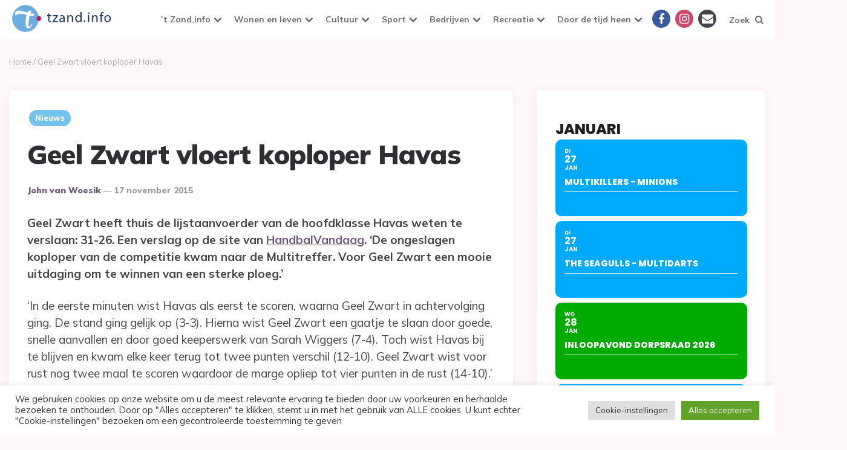

--- FILE ---
content_type: text/html; charset=utf-8
request_url: https://www.google.com/recaptcha/api2/anchor?ar=1&k=6Le5gOAcAAAAAE_SrVOmfvYODZiR0Vj3hZGIJDYd&co=aHR0cHM6Ly93d3cudHphbmQuaW5mbzo0NDM.&hl=en&v=PoyoqOPhxBO7pBk68S4YbpHZ&size=invisible&anchor-ms=20000&execute-ms=30000&cb=8hrd8t47iub3
body_size: 48863
content:
<!DOCTYPE HTML><html dir="ltr" lang="en"><head><meta http-equiv="Content-Type" content="text/html; charset=UTF-8">
<meta http-equiv="X-UA-Compatible" content="IE=edge">
<title>reCAPTCHA</title>
<style type="text/css">
/* cyrillic-ext */
@font-face {
  font-family: 'Roboto';
  font-style: normal;
  font-weight: 400;
  font-stretch: 100%;
  src: url(//fonts.gstatic.com/s/roboto/v48/KFO7CnqEu92Fr1ME7kSn66aGLdTylUAMa3GUBHMdazTgWw.woff2) format('woff2');
  unicode-range: U+0460-052F, U+1C80-1C8A, U+20B4, U+2DE0-2DFF, U+A640-A69F, U+FE2E-FE2F;
}
/* cyrillic */
@font-face {
  font-family: 'Roboto';
  font-style: normal;
  font-weight: 400;
  font-stretch: 100%;
  src: url(//fonts.gstatic.com/s/roboto/v48/KFO7CnqEu92Fr1ME7kSn66aGLdTylUAMa3iUBHMdazTgWw.woff2) format('woff2');
  unicode-range: U+0301, U+0400-045F, U+0490-0491, U+04B0-04B1, U+2116;
}
/* greek-ext */
@font-face {
  font-family: 'Roboto';
  font-style: normal;
  font-weight: 400;
  font-stretch: 100%;
  src: url(//fonts.gstatic.com/s/roboto/v48/KFO7CnqEu92Fr1ME7kSn66aGLdTylUAMa3CUBHMdazTgWw.woff2) format('woff2');
  unicode-range: U+1F00-1FFF;
}
/* greek */
@font-face {
  font-family: 'Roboto';
  font-style: normal;
  font-weight: 400;
  font-stretch: 100%;
  src: url(//fonts.gstatic.com/s/roboto/v48/KFO7CnqEu92Fr1ME7kSn66aGLdTylUAMa3-UBHMdazTgWw.woff2) format('woff2');
  unicode-range: U+0370-0377, U+037A-037F, U+0384-038A, U+038C, U+038E-03A1, U+03A3-03FF;
}
/* math */
@font-face {
  font-family: 'Roboto';
  font-style: normal;
  font-weight: 400;
  font-stretch: 100%;
  src: url(//fonts.gstatic.com/s/roboto/v48/KFO7CnqEu92Fr1ME7kSn66aGLdTylUAMawCUBHMdazTgWw.woff2) format('woff2');
  unicode-range: U+0302-0303, U+0305, U+0307-0308, U+0310, U+0312, U+0315, U+031A, U+0326-0327, U+032C, U+032F-0330, U+0332-0333, U+0338, U+033A, U+0346, U+034D, U+0391-03A1, U+03A3-03A9, U+03B1-03C9, U+03D1, U+03D5-03D6, U+03F0-03F1, U+03F4-03F5, U+2016-2017, U+2034-2038, U+203C, U+2040, U+2043, U+2047, U+2050, U+2057, U+205F, U+2070-2071, U+2074-208E, U+2090-209C, U+20D0-20DC, U+20E1, U+20E5-20EF, U+2100-2112, U+2114-2115, U+2117-2121, U+2123-214F, U+2190, U+2192, U+2194-21AE, U+21B0-21E5, U+21F1-21F2, U+21F4-2211, U+2213-2214, U+2216-22FF, U+2308-230B, U+2310, U+2319, U+231C-2321, U+2336-237A, U+237C, U+2395, U+239B-23B7, U+23D0, U+23DC-23E1, U+2474-2475, U+25AF, U+25B3, U+25B7, U+25BD, U+25C1, U+25CA, U+25CC, U+25FB, U+266D-266F, U+27C0-27FF, U+2900-2AFF, U+2B0E-2B11, U+2B30-2B4C, U+2BFE, U+3030, U+FF5B, U+FF5D, U+1D400-1D7FF, U+1EE00-1EEFF;
}
/* symbols */
@font-face {
  font-family: 'Roboto';
  font-style: normal;
  font-weight: 400;
  font-stretch: 100%;
  src: url(//fonts.gstatic.com/s/roboto/v48/KFO7CnqEu92Fr1ME7kSn66aGLdTylUAMaxKUBHMdazTgWw.woff2) format('woff2');
  unicode-range: U+0001-000C, U+000E-001F, U+007F-009F, U+20DD-20E0, U+20E2-20E4, U+2150-218F, U+2190, U+2192, U+2194-2199, U+21AF, U+21E6-21F0, U+21F3, U+2218-2219, U+2299, U+22C4-22C6, U+2300-243F, U+2440-244A, U+2460-24FF, U+25A0-27BF, U+2800-28FF, U+2921-2922, U+2981, U+29BF, U+29EB, U+2B00-2BFF, U+4DC0-4DFF, U+FFF9-FFFB, U+10140-1018E, U+10190-1019C, U+101A0, U+101D0-101FD, U+102E0-102FB, U+10E60-10E7E, U+1D2C0-1D2D3, U+1D2E0-1D37F, U+1F000-1F0FF, U+1F100-1F1AD, U+1F1E6-1F1FF, U+1F30D-1F30F, U+1F315, U+1F31C, U+1F31E, U+1F320-1F32C, U+1F336, U+1F378, U+1F37D, U+1F382, U+1F393-1F39F, U+1F3A7-1F3A8, U+1F3AC-1F3AF, U+1F3C2, U+1F3C4-1F3C6, U+1F3CA-1F3CE, U+1F3D4-1F3E0, U+1F3ED, U+1F3F1-1F3F3, U+1F3F5-1F3F7, U+1F408, U+1F415, U+1F41F, U+1F426, U+1F43F, U+1F441-1F442, U+1F444, U+1F446-1F449, U+1F44C-1F44E, U+1F453, U+1F46A, U+1F47D, U+1F4A3, U+1F4B0, U+1F4B3, U+1F4B9, U+1F4BB, U+1F4BF, U+1F4C8-1F4CB, U+1F4D6, U+1F4DA, U+1F4DF, U+1F4E3-1F4E6, U+1F4EA-1F4ED, U+1F4F7, U+1F4F9-1F4FB, U+1F4FD-1F4FE, U+1F503, U+1F507-1F50B, U+1F50D, U+1F512-1F513, U+1F53E-1F54A, U+1F54F-1F5FA, U+1F610, U+1F650-1F67F, U+1F687, U+1F68D, U+1F691, U+1F694, U+1F698, U+1F6AD, U+1F6B2, U+1F6B9-1F6BA, U+1F6BC, U+1F6C6-1F6CF, U+1F6D3-1F6D7, U+1F6E0-1F6EA, U+1F6F0-1F6F3, U+1F6F7-1F6FC, U+1F700-1F7FF, U+1F800-1F80B, U+1F810-1F847, U+1F850-1F859, U+1F860-1F887, U+1F890-1F8AD, U+1F8B0-1F8BB, U+1F8C0-1F8C1, U+1F900-1F90B, U+1F93B, U+1F946, U+1F984, U+1F996, U+1F9E9, U+1FA00-1FA6F, U+1FA70-1FA7C, U+1FA80-1FA89, U+1FA8F-1FAC6, U+1FACE-1FADC, U+1FADF-1FAE9, U+1FAF0-1FAF8, U+1FB00-1FBFF;
}
/* vietnamese */
@font-face {
  font-family: 'Roboto';
  font-style: normal;
  font-weight: 400;
  font-stretch: 100%;
  src: url(//fonts.gstatic.com/s/roboto/v48/KFO7CnqEu92Fr1ME7kSn66aGLdTylUAMa3OUBHMdazTgWw.woff2) format('woff2');
  unicode-range: U+0102-0103, U+0110-0111, U+0128-0129, U+0168-0169, U+01A0-01A1, U+01AF-01B0, U+0300-0301, U+0303-0304, U+0308-0309, U+0323, U+0329, U+1EA0-1EF9, U+20AB;
}
/* latin-ext */
@font-face {
  font-family: 'Roboto';
  font-style: normal;
  font-weight: 400;
  font-stretch: 100%;
  src: url(//fonts.gstatic.com/s/roboto/v48/KFO7CnqEu92Fr1ME7kSn66aGLdTylUAMa3KUBHMdazTgWw.woff2) format('woff2');
  unicode-range: U+0100-02BA, U+02BD-02C5, U+02C7-02CC, U+02CE-02D7, U+02DD-02FF, U+0304, U+0308, U+0329, U+1D00-1DBF, U+1E00-1E9F, U+1EF2-1EFF, U+2020, U+20A0-20AB, U+20AD-20C0, U+2113, U+2C60-2C7F, U+A720-A7FF;
}
/* latin */
@font-face {
  font-family: 'Roboto';
  font-style: normal;
  font-weight: 400;
  font-stretch: 100%;
  src: url(//fonts.gstatic.com/s/roboto/v48/KFO7CnqEu92Fr1ME7kSn66aGLdTylUAMa3yUBHMdazQ.woff2) format('woff2');
  unicode-range: U+0000-00FF, U+0131, U+0152-0153, U+02BB-02BC, U+02C6, U+02DA, U+02DC, U+0304, U+0308, U+0329, U+2000-206F, U+20AC, U+2122, U+2191, U+2193, U+2212, U+2215, U+FEFF, U+FFFD;
}
/* cyrillic-ext */
@font-face {
  font-family: 'Roboto';
  font-style: normal;
  font-weight: 500;
  font-stretch: 100%;
  src: url(//fonts.gstatic.com/s/roboto/v48/KFO7CnqEu92Fr1ME7kSn66aGLdTylUAMa3GUBHMdazTgWw.woff2) format('woff2');
  unicode-range: U+0460-052F, U+1C80-1C8A, U+20B4, U+2DE0-2DFF, U+A640-A69F, U+FE2E-FE2F;
}
/* cyrillic */
@font-face {
  font-family: 'Roboto';
  font-style: normal;
  font-weight: 500;
  font-stretch: 100%;
  src: url(//fonts.gstatic.com/s/roboto/v48/KFO7CnqEu92Fr1ME7kSn66aGLdTylUAMa3iUBHMdazTgWw.woff2) format('woff2');
  unicode-range: U+0301, U+0400-045F, U+0490-0491, U+04B0-04B1, U+2116;
}
/* greek-ext */
@font-face {
  font-family: 'Roboto';
  font-style: normal;
  font-weight: 500;
  font-stretch: 100%;
  src: url(//fonts.gstatic.com/s/roboto/v48/KFO7CnqEu92Fr1ME7kSn66aGLdTylUAMa3CUBHMdazTgWw.woff2) format('woff2');
  unicode-range: U+1F00-1FFF;
}
/* greek */
@font-face {
  font-family: 'Roboto';
  font-style: normal;
  font-weight: 500;
  font-stretch: 100%;
  src: url(//fonts.gstatic.com/s/roboto/v48/KFO7CnqEu92Fr1ME7kSn66aGLdTylUAMa3-UBHMdazTgWw.woff2) format('woff2');
  unicode-range: U+0370-0377, U+037A-037F, U+0384-038A, U+038C, U+038E-03A1, U+03A3-03FF;
}
/* math */
@font-face {
  font-family: 'Roboto';
  font-style: normal;
  font-weight: 500;
  font-stretch: 100%;
  src: url(//fonts.gstatic.com/s/roboto/v48/KFO7CnqEu92Fr1ME7kSn66aGLdTylUAMawCUBHMdazTgWw.woff2) format('woff2');
  unicode-range: U+0302-0303, U+0305, U+0307-0308, U+0310, U+0312, U+0315, U+031A, U+0326-0327, U+032C, U+032F-0330, U+0332-0333, U+0338, U+033A, U+0346, U+034D, U+0391-03A1, U+03A3-03A9, U+03B1-03C9, U+03D1, U+03D5-03D6, U+03F0-03F1, U+03F4-03F5, U+2016-2017, U+2034-2038, U+203C, U+2040, U+2043, U+2047, U+2050, U+2057, U+205F, U+2070-2071, U+2074-208E, U+2090-209C, U+20D0-20DC, U+20E1, U+20E5-20EF, U+2100-2112, U+2114-2115, U+2117-2121, U+2123-214F, U+2190, U+2192, U+2194-21AE, U+21B0-21E5, U+21F1-21F2, U+21F4-2211, U+2213-2214, U+2216-22FF, U+2308-230B, U+2310, U+2319, U+231C-2321, U+2336-237A, U+237C, U+2395, U+239B-23B7, U+23D0, U+23DC-23E1, U+2474-2475, U+25AF, U+25B3, U+25B7, U+25BD, U+25C1, U+25CA, U+25CC, U+25FB, U+266D-266F, U+27C0-27FF, U+2900-2AFF, U+2B0E-2B11, U+2B30-2B4C, U+2BFE, U+3030, U+FF5B, U+FF5D, U+1D400-1D7FF, U+1EE00-1EEFF;
}
/* symbols */
@font-face {
  font-family: 'Roboto';
  font-style: normal;
  font-weight: 500;
  font-stretch: 100%;
  src: url(//fonts.gstatic.com/s/roboto/v48/KFO7CnqEu92Fr1ME7kSn66aGLdTylUAMaxKUBHMdazTgWw.woff2) format('woff2');
  unicode-range: U+0001-000C, U+000E-001F, U+007F-009F, U+20DD-20E0, U+20E2-20E4, U+2150-218F, U+2190, U+2192, U+2194-2199, U+21AF, U+21E6-21F0, U+21F3, U+2218-2219, U+2299, U+22C4-22C6, U+2300-243F, U+2440-244A, U+2460-24FF, U+25A0-27BF, U+2800-28FF, U+2921-2922, U+2981, U+29BF, U+29EB, U+2B00-2BFF, U+4DC0-4DFF, U+FFF9-FFFB, U+10140-1018E, U+10190-1019C, U+101A0, U+101D0-101FD, U+102E0-102FB, U+10E60-10E7E, U+1D2C0-1D2D3, U+1D2E0-1D37F, U+1F000-1F0FF, U+1F100-1F1AD, U+1F1E6-1F1FF, U+1F30D-1F30F, U+1F315, U+1F31C, U+1F31E, U+1F320-1F32C, U+1F336, U+1F378, U+1F37D, U+1F382, U+1F393-1F39F, U+1F3A7-1F3A8, U+1F3AC-1F3AF, U+1F3C2, U+1F3C4-1F3C6, U+1F3CA-1F3CE, U+1F3D4-1F3E0, U+1F3ED, U+1F3F1-1F3F3, U+1F3F5-1F3F7, U+1F408, U+1F415, U+1F41F, U+1F426, U+1F43F, U+1F441-1F442, U+1F444, U+1F446-1F449, U+1F44C-1F44E, U+1F453, U+1F46A, U+1F47D, U+1F4A3, U+1F4B0, U+1F4B3, U+1F4B9, U+1F4BB, U+1F4BF, U+1F4C8-1F4CB, U+1F4D6, U+1F4DA, U+1F4DF, U+1F4E3-1F4E6, U+1F4EA-1F4ED, U+1F4F7, U+1F4F9-1F4FB, U+1F4FD-1F4FE, U+1F503, U+1F507-1F50B, U+1F50D, U+1F512-1F513, U+1F53E-1F54A, U+1F54F-1F5FA, U+1F610, U+1F650-1F67F, U+1F687, U+1F68D, U+1F691, U+1F694, U+1F698, U+1F6AD, U+1F6B2, U+1F6B9-1F6BA, U+1F6BC, U+1F6C6-1F6CF, U+1F6D3-1F6D7, U+1F6E0-1F6EA, U+1F6F0-1F6F3, U+1F6F7-1F6FC, U+1F700-1F7FF, U+1F800-1F80B, U+1F810-1F847, U+1F850-1F859, U+1F860-1F887, U+1F890-1F8AD, U+1F8B0-1F8BB, U+1F8C0-1F8C1, U+1F900-1F90B, U+1F93B, U+1F946, U+1F984, U+1F996, U+1F9E9, U+1FA00-1FA6F, U+1FA70-1FA7C, U+1FA80-1FA89, U+1FA8F-1FAC6, U+1FACE-1FADC, U+1FADF-1FAE9, U+1FAF0-1FAF8, U+1FB00-1FBFF;
}
/* vietnamese */
@font-face {
  font-family: 'Roboto';
  font-style: normal;
  font-weight: 500;
  font-stretch: 100%;
  src: url(//fonts.gstatic.com/s/roboto/v48/KFO7CnqEu92Fr1ME7kSn66aGLdTylUAMa3OUBHMdazTgWw.woff2) format('woff2');
  unicode-range: U+0102-0103, U+0110-0111, U+0128-0129, U+0168-0169, U+01A0-01A1, U+01AF-01B0, U+0300-0301, U+0303-0304, U+0308-0309, U+0323, U+0329, U+1EA0-1EF9, U+20AB;
}
/* latin-ext */
@font-face {
  font-family: 'Roboto';
  font-style: normal;
  font-weight: 500;
  font-stretch: 100%;
  src: url(//fonts.gstatic.com/s/roboto/v48/KFO7CnqEu92Fr1ME7kSn66aGLdTylUAMa3KUBHMdazTgWw.woff2) format('woff2');
  unicode-range: U+0100-02BA, U+02BD-02C5, U+02C7-02CC, U+02CE-02D7, U+02DD-02FF, U+0304, U+0308, U+0329, U+1D00-1DBF, U+1E00-1E9F, U+1EF2-1EFF, U+2020, U+20A0-20AB, U+20AD-20C0, U+2113, U+2C60-2C7F, U+A720-A7FF;
}
/* latin */
@font-face {
  font-family: 'Roboto';
  font-style: normal;
  font-weight: 500;
  font-stretch: 100%;
  src: url(//fonts.gstatic.com/s/roboto/v48/KFO7CnqEu92Fr1ME7kSn66aGLdTylUAMa3yUBHMdazQ.woff2) format('woff2');
  unicode-range: U+0000-00FF, U+0131, U+0152-0153, U+02BB-02BC, U+02C6, U+02DA, U+02DC, U+0304, U+0308, U+0329, U+2000-206F, U+20AC, U+2122, U+2191, U+2193, U+2212, U+2215, U+FEFF, U+FFFD;
}
/* cyrillic-ext */
@font-face {
  font-family: 'Roboto';
  font-style: normal;
  font-weight: 900;
  font-stretch: 100%;
  src: url(//fonts.gstatic.com/s/roboto/v48/KFO7CnqEu92Fr1ME7kSn66aGLdTylUAMa3GUBHMdazTgWw.woff2) format('woff2');
  unicode-range: U+0460-052F, U+1C80-1C8A, U+20B4, U+2DE0-2DFF, U+A640-A69F, U+FE2E-FE2F;
}
/* cyrillic */
@font-face {
  font-family: 'Roboto';
  font-style: normal;
  font-weight: 900;
  font-stretch: 100%;
  src: url(//fonts.gstatic.com/s/roboto/v48/KFO7CnqEu92Fr1ME7kSn66aGLdTylUAMa3iUBHMdazTgWw.woff2) format('woff2');
  unicode-range: U+0301, U+0400-045F, U+0490-0491, U+04B0-04B1, U+2116;
}
/* greek-ext */
@font-face {
  font-family: 'Roboto';
  font-style: normal;
  font-weight: 900;
  font-stretch: 100%;
  src: url(//fonts.gstatic.com/s/roboto/v48/KFO7CnqEu92Fr1ME7kSn66aGLdTylUAMa3CUBHMdazTgWw.woff2) format('woff2');
  unicode-range: U+1F00-1FFF;
}
/* greek */
@font-face {
  font-family: 'Roboto';
  font-style: normal;
  font-weight: 900;
  font-stretch: 100%;
  src: url(//fonts.gstatic.com/s/roboto/v48/KFO7CnqEu92Fr1ME7kSn66aGLdTylUAMa3-UBHMdazTgWw.woff2) format('woff2');
  unicode-range: U+0370-0377, U+037A-037F, U+0384-038A, U+038C, U+038E-03A1, U+03A3-03FF;
}
/* math */
@font-face {
  font-family: 'Roboto';
  font-style: normal;
  font-weight: 900;
  font-stretch: 100%;
  src: url(//fonts.gstatic.com/s/roboto/v48/KFO7CnqEu92Fr1ME7kSn66aGLdTylUAMawCUBHMdazTgWw.woff2) format('woff2');
  unicode-range: U+0302-0303, U+0305, U+0307-0308, U+0310, U+0312, U+0315, U+031A, U+0326-0327, U+032C, U+032F-0330, U+0332-0333, U+0338, U+033A, U+0346, U+034D, U+0391-03A1, U+03A3-03A9, U+03B1-03C9, U+03D1, U+03D5-03D6, U+03F0-03F1, U+03F4-03F5, U+2016-2017, U+2034-2038, U+203C, U+2040, U+2043, U+2047, U+2050, U+2057, U+205F, U+2070-2071, U+2074-208E, U+2090-209C, U+20D0-20DC, U+20E1, U+20E5-20EF, U+2100-2112, U+2114-2115, U+2117-2121, U+2123-214F, U+2190, U+2192, U+2194-21AE, U+21B0-21E5, U+21F1-21F2, U+21F4-2211, U+2213-2214, U+2216-22FF, U+2308-230B, U+2310, U+2319, U+231C-2321, U+2336-237A, U+237C, U+2395, U+239B-23B7, U+23D0, U+23DC-23E1, U+2474-2475, U+25AF, U+25B3, U+25B7, U+25BD, U+25C1, U+25CA, U+25CC, U+25FB, U+266D-266F, U+27C0-27FF, U+2900-2AFF, U+2B0E-2B11, U+2B30-2B4C, U+2BFE, U+3030, U+FF5B, U+FF5D, U+1D400-1D7FF, U+1EE00-1EEFF;
}
/* symbols */
@font-face {
  font-family: 'Roboto';
  font-style: normal;
  font-weight: 900;
  font-stretch: 100%;
  src: url(//fonts.gstatic.com/s/roboto/v48/KFO7CnqEu92Fr1ME7kSn66aGLdTylUAMaxKUBHMdazTgWw.woff2) format('woff2');
  unicode-range: U+0001-000C, U+000E-001F, U+007F-009F, U+20DD-20E0, U+20E2-20E4, U+2150-218F, U+2190, U+2192, U+2194-2199, U+21AF, U+21E6-21F0, U+21F3, U+2218-2219, U+2299, U+22C4-22C6, U+2300-243F, U+2440-244A, U+2460-24FF, U+25A0-27BF, U+2800-28FF, U+2921-2922, U+2981, U+29BF, U+29EB, U+2B00-2BFF, U+4DC0-4DFF, U+FFF9-FFFB, U+10140-1018E, U+10190-1019C, U+101A0, U+101D0-101FD, U+102E0-102FB, U+10E60-10E7E, U+1D2C0-1D2D3, U+1D2E0-1D37F, U+1F000-1F0FF, U+1F100-1F1AD, U+1F1E6-1F1FF, U+1F30D-1F30F, U+1F315, U+1F31C, U+1F31E, U+1F320-1F32C, U+1F336, U+1F378, U+1F37D, U+1F382, U+1F393-1F39F, U+1F3A7-1F3A8, U+1F3AC-1F3AF, U+1F3C2, U+1F3C4-1F3C6, U+1F3CA-1F3CE, U+1F3D4-1F3E0, U+1F3ED, U+1F3F1-1F3F3, U+1F3F5-1F3F7, U+1F408, U+1F415, U+1F41F, U+1F426, U+1F43F, U+1F441-1F442, U+1F444, U+1F446-1F449, U+1F44C-1F44E, U+1F453, U+1F46A, U+1F47D, U+1F4A3, U+1F4B0, U+1F4B3, U+1F4B9, U+1F4BB, U+1F4BF, U+1F4C8-1F4CB, U+1F4D6, U+1F4DA, U+1F4DF, U+1F4E3-1F4E6, U+1F4EA-1F4ED, U+1F4F7, U+1F4F9-1F4FB, U+1F4FD-1F4FE, U+1F503, U+1F507-1F50B, U+1F50D, U+1F512-1F513, U+1F53E-1F54A, U+1F54F-1F5FA, U+1F610, U+1F650-1F67F, U+1F687, U+1F68D, U+1F691, U+1F694, U+1F698, U+1F6AD, U+1F6B2, U+1F6B9-1F6BA, U+1F6BC, U+1F6C6-1F6CF, U+1F6D3-1F6D7, U+1F6E0-1F6EA, U+1F6F0-1F6F3, U+1F6F7-1F6FC, U+1F700-1F7FF, U+1F800-1F80B, U+1F810-1F847, U+1F850-1F859, U+1F860-1F887, U+1F890-1F8AD, U+1F8B0-1F8BB, U+1F8C0-1F8C1, U+1F900-1F90B, U+1F93B, U+1F946, U+1F984, U+1F996, U+1F9E9, U+1FA00-1FA6F, U+1FA70-1FA7C, U+1FA80-1FA89, U+1FA8F-1FAC6, U+1FACE-1FADC, U+1FADF-1FAE9, U+1FAF0-1FAF8, U+1FB00-1FBFF;
}
/* vietnamese */
@font-face {
  font-family: 'Roboto';
  font-style: normal;
  font-weight: 900;
  font-stretch: 100%;
  src: url(//fonts.gstatic.com/s/roboto/v48/KFO7CnqEu92Fr1ME7kSn66aGLdTylUAMa3OUBHMdazTgWw.woff2) format('woff2');
  unicode-range: U+0102-0103, U+0110-0111, U+0128-0129, U+0168-0169, U+01A0-01A1, U+01AF-01B0, U+0300-0301, U+0303-0304, U+0308-0309, U+0323, U+0329, U+1EA0-1EF9, U+20AB;
}
/* latin-ext */
@font-face {
  font-family: 'Roboto';
  font-style: normal;
  font-weight: 900;
  font-stretch: 100%;
  src: url(//fonts.gstatic.com/s/roboto/v48/KFO7CnqEu92Fr1ME7kSn66aGLdTylUAMa3KUBHMdazTgWw.woff2) format('woff2');
  unicode-range: U+0100-02BA, U+02BD-02C5, U+02C7-02CC, U+02CE-02D7, U+02DD-02FF, U+0304, U+0308, U+0329, U+1D00-1DBF, U+1E00-1E9F, U+1EF2-1EFF, U+2020, U+20A0-20AB, U+20AD-20C0, U+2113, U+2C60-2C7F, U+A720-A7FF;
}
/* latin */
@font-face {
  font-family: 'Roboto';
  font-style: normal;
  font-weight: 900;
  font-stretch: 100%;
  src: url(//fonts.gstatic.com/s/roboto/v48/KFO7CnqEu92Fr1ME7kSn66aGLdTylUAMa3yUBHMdazQ.woff2) format('woff2');
  unicode-range: U+0000-00FF, U+0131, U+0152-0153, U+02BB-02BC, U+02C6, U+02DA, U+02DC, U+0304, U+0308, U+0329, U+2000-206F, U+20AC, U+2122, U+2191, U+2193, U+2212, U+2215, U+FEFF, U+FFFD;
}

</style>
<link rel="stylesheet" type="text/css" href="https://www.gstatic.com/recaptcha/releases/PoyoqOPhxBO7pBk68S4YbpHZ/styles__ltr.css">
<script nonce="SBJmdOmnq4hM8HxxI3qPiw" type="text/javascript">window['__recaptcha_api'] = 'https://www.google.com/recaptcha/api2/';</script>
<script type="text/javascript" src="https://www.gstatic.com/recaptcha/releases/PoyoqOPhxBO7pBk68S4YbpHZ/recaptcha__en.js" nonce="SBJmdOmnq4hM8HxxI3qPiw">
      
    </script></head>
<body><div id="rc-anchor-alert" class="rc-anchor-alert"></div>
<input type="hidden" id="recaptcha-token" value="[base64]">
<script type="text/javascript" nonce="SBJmdOmnq4hM8HxxI3qPiw">
      recaptcha.anchor.Main.init("[\x22ainput\x22,[\x22bgdata\x22,\x22\x22,\[base64]/[base64]/MjU1Ong/[base64]/[base64]/[base64]/[base64]/[base64]/[base64]/[base64]/[base64]/[base64]/[base64]/[base64]/[base64]/[base64]/[base64]/[base64]\\u003d\x22,\[base64]\\u003d\x22,\[base64]/[base64]/Du8O9wrwSaSjDhhwQG8OwSsOHw68TwrrClMObK8ORw63Dq2bDsSzCslbCtHTDrsKSBETDkwpnNnrChsOnwofDvcKlwq/CocONwprDkDxHeCxqwqHDrxldWWoSAUspUsOvwpbClREtwo/Dnz1hwqBHRMKvHsOrwqXCs8OTRgnDrsK9EVIWwofDicOHZDMFw492c8Oqwp3DjMOpwqc7w7Jrw5/Cl8KqIMO0K1IYLcOkwoAzwrDCucKVZsOXwrfDlFbDtsK7acKYUcK0w71hw4XDhQhQw5LDnsOzw63DklHCpcOddsK6P1VUMxEvZxNrw7Foc8K3CsO2w4DCg8OBw7PDqxTDlMKuAknCsELCtsO6wp50GzQawr10w71Sw43CscOtw6rDu8KZdsOiE3U8w4gQwrZkwp4Nw7/Dv8OLbRzCj8KnfmnCrDbDswrDrsOlwqLCsMO/QcKyR8Opw5UpP8OzC8KAw4MiVGbDo13DpcOjw53DvHICN8KSw7wGQ105XzMWw6HCq1jChEgwPlHDk0LCj8KOw7HDhcOGw7jCoXhlwrbDmkHDocOZw7TDvnVnw59YIsOew6LCl0kmwp/DtMKKw5BjwofDrnrDpk3DuEzCmsOfwo/[base64]/DjMKZwqjCpsKFw6hTCFbDvMOVB8OWwpHDqnZtwoDDqVBSw54Pw4cuPcKNw50Vw7JJwqvCpiZ1wr7Cr8O3UlTCuTsubBokw75tBsKUR1UXw6Z6w4rDg8OPDMKsZsORaSLDrcK2NhDDucKbLlgTNcOfwonDhArDg08JZ8KxUGzCvcKLUgM7WcOfw6PDksOhDFR/wqfDoknDqcKtwq3CucOMw4wTwoPCkCMOw6p4wpdow6YTVBLDt8KYwoIjw6JPL3c6w4YEG8Oiw4nDqAxbFMOmUcK/GMKewrvDn8OmHMKQDcKFw7DCiRvCo0HCsTfCmcK7wqPDsMKrHHbDmHZ+X8OswofCpW19UAlgVT9VPsOVwplcLSgzMnhUw7cIw74mwplZSMKkw4gODcOXwpMWwpvDocOSIFs3IwLCpC9sw7jCssKOIkM9wqZeFsOuw6HCj3nDtRAEw5cVIsOPRMKQICrDrH/[base64]/[base64]/[base64]/OTtOO3fDsHDCuCQ4w7jDosKkwoV9eF7CrkdaOcK3w4rCnSPCiUDCqMK/[base64]/DnAdiZcOkbCHDkkDDmX7DpCTDiMO5w7w8WMO2fMOYSMKDBcOpwr3Cj8Ktw6pMw71Bw6BLDT/DilfDsMKxT8Okw4QEw6TDr3DDjcOmDDIVZcOaaMKXA0HDs8OKNWNcP8OBwrkNC0fDrgpSwpcFKMKpNl90w4rDkXLDlsKlwrxmDsO1wobCk2g/w4l5eMOENCHCsFrDnF8lTSTCmcOBw5XDgwJfQEs0YsOVwpg0w6hKw7nDrXouIALCjTrDucKsXQrDhMOcwrkkw7okwqQTwr9icMKaRmxwNsOMwrTCri4yw5LDqsKswplNa8KLCMOjw4YDwo3DkQvCt8KAw7bCrcO9wqlfw7HDqsK9bz4Uw7/[base64]/[base64]/HnxyV8KVFcKmwo3DqGpxw6/[base64]/CkgzDm8KeM8K5w6LDrRTDu8K2fTjDlzFbw44yZ8KjwrTDn8ODUMOXwqHCpsKhIEXCmCPCshbCvmnDiCYywpooccOlWsKGw447c8KVwpHCpsOxwq1NJ2rDlMOhAWR/[base64]/[base64]/[base64]/CjcKYwrZxw4Z8w5ERwp5owqsWw71XJsO8K3wnw6/[base64]/CpcKIJWXDgMOew7xtwrLDhMOfb0jDtUx/wpPDtQ4aHGQGaMKHW8KYa0Fpw4/DjHBhw5rCjjRYDMKfSy3DkcO4wqYGwptzwrEmw6rClsKrwojDiWLCnEZAw4tWT8KYb2LDhMK+AcOoAlXDmQMQw63DjFvChMO7wrjChVNdOjXCv8Ktwp8zccKKwpIfwobDqifDuRoXw6E+w7onw7PDqSlyw4sIHsKmRipmeiTDvsOlSA/CgsOVwrlLwq1Pw7bCjcOUwqYpf8O3w4YZXjvDpcOvw64NwpwLScOiwqlMFcK/wpfCqHPDrE/DtsOawpV5JCtxwr8lb8KiN1c7wrMoLcKswo7CmUJrBcKAWcOrc8KkE8OHCS/DjFzDiMKte8KDNUF1woEgCwvDmMKHwpYbecKDNcKJw6jDmwHCjRvDtD8fDsKCZcOTwoXDgiTDhD1BZHvDiCYdwrxVw4lYwrXDs37DhsKecgTDr8OAwpxZH8KzwrDDi2vCosKIwoIIw41+ZMKhKcOsBsKzeMKxM8OxaxXDrkjCmMOgw6rDpj/CiDI+w5wrGF3Do8K3w7PDv8OmdHrDgB3DocK3w6fDhy83WMK2wrANw5DDmQLCtsKIwqNLwow/an/[base64]/CvUHCoMKlBcOPXHogBRJpFMOAwpBZw7J+AMKUw7bDnDElXCFTwqPCrBMVJzrCvSAIwpDCgwMmMMK7Z8KowqLDhVVAwqA8w5DCucKPwqPCpyU9wp5Mw4lPwpDDvBZ2w5EaQw5Jwqk+OMKXw6jDjX8lw6J4CMOAwpTCmMOBwqbCl0lURl0jNh/DnMOgdRjCqQZKLsKhI8OEwqBvw5XDmMOkWU45W8OdZMOaasKywpQKwrHCp8OtLsKOcsOcw7lyA2dIw4V7w6U1J2QSQU/DtcO9Mk/CicOkwrHCjz7DgMKJwrPCrBkZXTY5w6vDkMKyTlk8wqJ2InN/HhjDviQawqHClMKsAEwxam0vw5zDvizCqAbDkMKYw73CoF1vw4Npw4wAEsOjw4zDh1xnwqUYJ2l+woEABMOBHzrDryomw4k0w5zCj3hPagpewopeFcOoDidFccOPBsKREjIVw7jDp8K5w4oqMjXDlCHCs1XCtl1PEAzCiC/CgMK4EcO5wq47bwsSw4khGSnClyp+cT0sGx5wWzgZwqJEwoxXwokPH8KHV8O3T13Dtz5yDXfCqsOqw4/CjsKMwpVLK8OsMRzDrFvDoF8Owp8NQcKvYxdBwqsfwqfDscKhwqRuahI3woYrHk7Dn8KxBCkhfAprEQw+axYvw6JRw5fCqVURw4ovwpw4woMZwqVMw4cJw7wRw43CsxnDhThJw7XDtHVLDDw3X31iwoBiNBcwW3PCocOYw6DDk1XDjWzDlyjCgncvK1J/ZMOqwqjDrTxgY8OTw7lrwrPDoMOdwqgewr9YR8OZRMK1ehjCocKDw599KMKWw71rwpHCgTTDhMOnOFLCkVwsfyDCvcOjRMKfwpgXw77DrcOFw5TCv8KMOMODwrh0w7/CuBHCicOlwo/DisK4wq50woR/PX0ew7MwdcOwPMOMw7hvw5DCkMKJw4AVPCXCmcO5w4jCrSPDiMKmGMOMw6rDjMOvw6/Dt8Knw6zDmBkYJnQ/[base64]/[base64]/[base64]/[base64]/CmG/[base64]/w6bDojDCuB3DrSPDuR9rW2IMwrI6worCmh0VHsOqLcO7w7pCZDkuwpsVal7Dii7DncO5w73Dk8OXwogowpJow7oPacKDwoZ4wqrDvsKhw4UZw7nCkcKDRMOlX8O5HcOMEhogw7Y3w55jM8Ozwq4MfCnDqcKVMMKOZyLCmMOiwr/[base64]/[base64]/DiUvDhsKlw5/CjD1tasKZA8KJfBLDocOuDSDCo8OrCW7Ck8K5W33DlMKkHAfCii/DvR7CuzfDrWrDsBEUwrTCvsOHc8Kiwr4fwq1+w5zCgMK1CHd9cCt/wrfCl8KZw70dwojCvELCnR83IUPChcKbAUTDucKKWEnDtMKBHWTDnivDv8OLCjjCjFnDpMKnwo8hWcO+PXtUw5F2wpPCosKRw4JZDgdyw5XDuMKGLcOnwr/[base64]/DhVkCwoYEw6UPw6LDrDEEw5nDtsOPw7EiwrDDh8KtwqxISsOCwq7DgBMhZcKEHsOtKykxw5IBZmDDo8OlQMK7wqY9U8KhY3/Dt2LCo8KWwrXCv8KPw6QpecKwDMKVworDiMOBw6paw6DCu0vCkcKcw7lxEitRYDUIwofCo8OZasODacOyEBrCuAjCrcKlw50NwqsmDsOPdhB9w4nCjsK2TlReaD/[base64]/wrLDucOwwpTDmRdJwqNBwqUVBXwkw4jDtMORRMONecKVccKyWmAYw45Ww53DnB3DsQzCt3cQesKZwqxVEsOaw65awrrDnmnDhHgbwoLDucKTw4jCkMO+CsOLwqrDrsKywrRuQ8KzaSpkwonDisOTwr3CtSgsHhp8OcK/JT3ClsKvGXzDisKawrTCocKew4LCjsKGbMK0w6TCo8OXY8KbA8OTwoEfVE/Dv2NUYsKLw4TDl8O0e8OIRsOcw4UbFmXCjR7DkhVsORZXVgVzI3suwqkFw5MIwqTClsKfCcKYw4rDmXZ2EV0cRcKbUS7Dv8Opw4jDvcKla1vChsOtCF7DhcKeDFbDlyZmwqbCpWoFwqvDtC4cJxfDh8OKS3QAbxJ8worDiXFAEXM/wpxKE8OawqoMU8KRwq40w7oMQsOuwrfDvXs7wpnDi2jCg8OlQ2nDucKKe8O2WsKBwqTDqsKNDkROw4bDjCxNA8KVwp4Hb3/[base64]/DgFBaw6HCugMRw5HDnsKIwoXDkB3CnsKLw5BkwrrCmE7CicOlcBgrwovDqg7Dj8KDV8KoW8OAGRzDqFFCUMK2V8OsGjLCssOcwotCB2fCtGZsXMKhw4PDr8K1OsOsHsOMMsK6w6vCjkPDmCzDpcOqWMKdwpM8wr/[base64]/E8OZRRJfw63Cq8KQwqTDi8OHw4PDg3nCisOUwrrCvRHDocK7w7TCk8Kbw6RZDCLDjcKNw7vDksOMEQp+JXTDjsOPw74CcsO2XcOww6oafcK6w7VawrTCncOmw4/[base64]/Dn8OdH8KbwoJLLsOAw6NrbkdRYR8cwqPCscORV8KEw4bCjsOPc8KawrFMMcOTU0fCv3HCrU7CpMKyw4/DmxI4w5YaC8OEbMKGLMK7Q8OeRSTCnMOyw5M6cU3DqR8/w4PCrBogw5JdRSRsw7gUwoZNw7TDhsOfasO1DG0PwqtiS8O5wqLDgsK8cHrCqj4yw6gyw6XDs8OjQHLDqcOAeFvDiMKCw6LCssO/w5zCkcKfasOmA3XDtcOOJMKTwo8ARjPDl8K0wpYkYMKwwr3Dnz4raMOgZsKUwqzCtcORPzLCqMK4PsO+w7TDnibCtTXDlcKBMC4YwqvDtsOyegFLw5lnwoEnFMOYwoJiMMKDwrfDtirCiyQ/BMKIw4/DsiZvw4vDuzohw696w68Uw4okNUDDtyPCh1jDtcOufcKzO8Ojw5vCj8K/wokcwrHDg8KAT8OZw6pXw7VCbw5IOyQUwo/[base64]/ZztiTMKWc1/DqhQXw6nDgsKWN8KAwo/DqRXCik/[base64]/CncKkU8OFw5AywroCIcOJwqbDmFjDvkHDpMOsRcORFmrDszETDcKLETUYw7jClMO+ayzDssOUw7tzWwrDicKCw7/[base64]/[base64]/CnsK4IcKdwo93w6sCXsKTwoJ/[base64]/DkTHDgcKzw47DgQzCq8OuJ3jCksKxK8KrFsK/wojCqVfCpMOIw5DDrA3Do8O6w5fDvsO9w59lw44DR8ObSy3CicK7wp/CjGHCvMKbw6LDsj0/McOiw7PDmD/CqH3DlsKDDVLDgkDCkMOZYnDClkY2VMKbwo7DjSoaWjbCh8Kpw5EXVlUSwoTDsBjDiWErAkE1w5TCogYxblxfFyjCjEFXwobDrg/ClBTDscOjwo7Cm11hwp9SdMKsw5bDg8K+w5DDv2MFwqoDw4HDg8K0J0I9wonDmMOUwovCuALCrMORfA1Uwr0gVlQUwprDoFUawr1ew5IvSsKLRWU+wpB6KcOfw6grDMKkwoLDlcOkwpEyw7zDlcOSSsK2w7/Dl8OsbMOmYsKRw6IWwrXDmxEXDXLCrCEUPTjDiMKEw5bDtMOKwoLCksOpw5rCo1E6w7TDnsKxw5fDmxNuJ8O+Vi4KcBvDmQLDrVbDssKWV8OhOioRCMOxw4hQS8KKG8OrwrBNPsKWwpzCtMKawqY8dC4jZlEzwpTDk1A9HcKDdHLDusObS3jDri3CvMOEwqsnw5/[base64]/CuMO+wr3Cl1XDnEhOMSrCgF90EsKNwprDk8ObwqPDvsOyGsOSTinDh8Kkw58Ew4x+VMO8WsO0asKVwrlJIgdJT8KYdcKzwrDDnmoVFlzDi8KeIUVrBMK0XcOtUwJxPcOZwpdZw5QVMlXDmDM1wpHDnClcVj5Bw7XDssKfwpYsIBTDosK+woc/VBd9w6cUw61fFsKVLQLDgcONwpnCvxoiTMOuwqEkw4o3KsKRZcO6wp57VEIqHcKawrjCvTXDhiJlwpBYw7LCiMKZw6t8VRTCjTRdwpEPwrfDkMO7eR0uw67CvCksW1wowoPCncKbNsOgwpXCv8O2wr/CrMO/wo4nw4AZMCViR8OewobDpS0dw6fDtsKXScKXw5nDicKowqDDosO6wp/[base64]/w6RAw5dBPWTCoxDCgMOTwp3DmMKxwqsew4zClhjCvw5pwqbCqsKLemlaw7Imw6/Cq0ADTMO6cMOGCsOFUsOIw6bDvzrDscKww4zDu0RPBMKfIsKiHUvDlVouQ8KgC8KYwrvDjCMdSDDCkMKRwrnClsOzwosce1vDjA/[base64]/ClxQQw45ow6XCjyXDqV/DsXLCql9/[base64]/ClkzCn8Ogw5bCnjbDgcKXHArDtMKCw5/CjsOsw6rCv8KCwp4SwoIPwpMTbyYOw5Q2wp1RwrHDuCHCtXJMLxtHwpvDlQNCw6vDpMOfw6PDuxtja8K4w44Xw5TCo8OwVMOiHyDCqhDCpETCtTkPw7xNwq3DiGdYR8OQKsK8SsKGwrlMNTBabkDDnsOHeE4/wqvCn1zCnjnCn8ODQcO2wq8uwoVBw5Yuw57Ci3zClQdxfSAZbEDCtQXDlh7DuwZKHsO2wptwwqPDuFHCjcOTwpXDlMKzRGTCmsKZw7kEwrPCjsOnwpsRcsOFRsOvwojCh8Ocwqx+w70ZLsKTwrPCoMKAX8KdwrUsTcKcwr8qVz7DpDzDtsKUdcO5ccOywp/[base64]/BsKHDB9KQjLDvsOxw4wZJMKKwqU0WMKawq4RWcOVEcOHQMO3BsKMwqbDqgjDn8K5Bk9xZ8Oww6J9woDCsVZyZMKKwqExDz7CmSgBPQUybSPDjsO4w4zCmGXCrsK3w6gzw6AAwo4GI8KMwrEPw6U7w5TDlWNme8O2w65Fw7EFwpDCgkouH1TCnsOecnQ/w7zCrsKLwoXCsVfDhcKSLCQhAVAKwoQawoTCoDPDj25uwpAoTH/Cj8KjNMONYcKew6PDscKPwqrDgTDCnkZKw7HDjMOPw7hqPMKLa0DCpcOGQgDDhhdUw75Ewop1JS/[base64]/DocOHD8O+wpnCvTsSw44gw6wRwobDlS3DrcOgb8O6cMKIfcKHL8OLCcOkw5/ClHTDnMK9w43CvEXClkzCui3CvgDDosOSwq9WGsKkFsKxLsK5w6BRw41nwqcsw6how6AAwqgoJF1MA8K8wogfw7jChxw2OgwDw6/Domwbw6t/w7Q4wr/CrcOmw5/CvQpZw6Q/JMO0PMOaC8KKRsK+DW3DlRFKSAgPwq/[base64]/[base64]/[base64]/w7bCmMKpw5TDtRRUwrBww5bCl8OAwoHCiRzCmcOew7gZHzIiRUPDoC8QZDnDnUTDhAppKMOBwovDkTHClEN6Y8KUw4JsU8KzMivDr8KdwqFfcsOoLB/DssO9w7zDvcKPwr/CnSLDn2MfSQgJw47DtsOkHMKobkpFKsOnw6x4w63Cs8OXw7LDj8Knwp3ClMKmLV/DkQcmw6pRw4bDucObZgfCq34Qw64zwpnDmcO8w77Dnm0bwrnDlB0VwqF0KWzDjsKow6vCgMOUDGROVmp+wq/Cu8O+fH7Cox8Xw47CrXdOwo3Cq8O+emrCthPCoFPCsSHCjcKERcKTwrYiBMK5Z8Obw4APAMKAwoFlOcOgw6IkcyLDq8OrJ8O/[base64]/EDTDi8Omw6TDkcKPwpEAT8OOfsOOwrE9G2sXVcOtw4E7wodPTmJhLGkfecOiwo49WyIrcG7Cl8K7EcK9wpvCiR/DpMK/bgLCnyjDlmxpeMOBw7Etw4fDvMKAwqhcw7MNwrQwFDskA3gSFG/CqMKkQsKnVmkWOcO+wr8VW8O0w4NAN8KROQ5jwqdvCcOtwqfCpMOzQjI9wrptw7XCqwbCqcKrwp1zPj/CncKmw6zCq3BPJcKXw7DDoU7DicKww5Aqw5dLA1fCpsOlw7PDrHrCgMKYVcOYCldWwrDCph03bDgww4lZw57CpcO/wqvDhMOiwpnDgGTCmcKrw5NLw4dQwpx0H8Kqw7LCpRPCkCfCqzBIK8K8LsKPBHQ4w4wOVcOZwoQww4d2e8Kaw6U+wrZDHsOGw4F9RMOYEMOow74+w6wnF8O4w4J/cTp0amUYw5NiPDrDhQ9Cw6PDvBjDocKERE7CgMKOwp7Cg8OIwpoWw51GNGJhMTNwfMO/wr4XGHQ2wp8rf8K2wpXCocOYek3CvMKnw7wfclzCmBRuw41Zw4IdK8Knw57CiAs4f8Kdw6E1wrbDvhfCscO4BMOkMMOYGUrDkjnCvcKQw5DCtREWW8O9w67CrsKlOFvDpcOVwpEswqDDtsOEDsOqw4TDi8Kuw7/CgMO8w5/Ck8OjVMOSwrXDgz58GmnCi8K/w5DDjsOqIwAXC8O/[base64]/DszXCn8OGwo9lwo9Ew6vCixLClgscFGwxFMOvw4/CsMOAwoV7amsLw6kYCl3Cg3pCbCBHwpQew6M4UcO0LsKUP3/DrcK4cMOQM8KzYVPClnhHCDUIwpRTwqoLE1gdOVgFw4TCt8OTa8Ovw4jDiMKJXcKqwrPDiDUMeMKuwpASwqhuSlDDlFTCpcKxwqjCqMKiwp7Dk1JYw4bDkm1Zw6E4ektZb8K1V8KpPcO1wqvCmMKwwqPCocKaG0wcwqpGTcONwpLCvmkVQ8OrfcO/c8OWwpPCgsOqw77DvEEKVMKuG8K/RSMiwrTCocOOCcKQYcO1RUAbwqrClgsuACJvwrTChTTDhcKzworDtXPCp8KIBTDCp8KuNMKywq3Dsng4Q8KFA8KAe8OuCMK9wqXClRXChcOTIHMew6ddAcOySHgdJ8OuK8O3w7HCusOlw4vCtMK/[base64]/CvzJtw6o/dcKtBcKQwrvDr3vChmXCp8K5ccOdwpbCl1nDt0zCnkXCgB5kNMOBwqrCmgdYw6IewqbDmgR8Pis/NF5cwrLDtTPCnMOpbRHCvMOZVSB5w7gFwo1two1cwovDtANTw7LCmUPCq8O4eU3CphACwpTCuzc5MUnCoyAmT8OKbwfDgHwpw7bDssKBwrAmRkLCuVwTGsKAG8OuwoTDhxLCl1DDicO9bMKSw4DCq8OTw4JnBS3DncKIYsKhw4RxKsO/w5Ucw7DCq8K/OMKdw7UMw7MdT8O6bmjCg8OLwpZBw7DCn8Kww5HDu8O+EQfDrsKMOTPClX7Cr27CpMKow7E2WsOZCzoFNVRgB0Abw6XCkxdXw6LCqWzDjcOGwqEDwonCl3g6eiLDrmlmD1HDq28uw64wWm7CncOxw6jChRxHwrdHw5jCgcOdwojCtW/DscOqwqBYw6HCo8K4fMOCdgMQwp0UA8Kea8OIGiBHL8OkwpHCtAzDh1VTw6l/BsKtw5bDrMKFw4pCX8O5w7fChHHCkXJLQmQAwr4jDWPCtcK8w79AAhNGf3s6wpRJw74zMsKuEBdTwqB8w4tXXBzDgMOJwoUrw7jDhV5oZsOqfnFPdcO5wpHDhsOZPsK7KcOxQMKqw4kdSkZhwo1JEnzCkhfDoMKCw6Ezwr4zwqU/fmHCpsK5bhs8wo3ChsKXwoYpwo7Dj8OJw5dcdA45w54fw53CrcK1LsOMwq1SXsKzw6oWGsOLw55GHjPClFnCgw3CncOWd8OPw7jDtxxWw41Tw7ETwoxkw5lEw598wrMhw6/CsiDCkWXCkSDCiHJgwrlHF8KYwqxiBhJjIXMnw4lrw7VDwrfCiEEETsKRfMKof8KHw73Dl1BdGMK2wovDocK/[base64]/DoMONAsOYXkzDkwDCjnbDtCDCrMOKCxppwph1w7DDvcKnw4TDt03CgsOjwq/[base64]/[base64]/DlsKle8OSbcO3eEEmwozDm8Kaw7nCu8K6wrVyw5zCuMOETCEjN8KZJMKZDkgEw5HChsO3NsOiXTMWw4jCqm/[base64]/CpMOWD8O2wrEyPELDgsOHP8K8RsKLdMONVMObMcKzw5rCqF9Fw494VnAPwot6wo0aNXslMsKMKMOxw5XDmsK8NArCsjMUXz/DiQ/Cr1TCp8ObPMKpTxbDnTAeZ8OEwqjCmsKHw5oPCV1/wr9BfwrCvkBRwr1hw6pwwoLCumXDrsO9woPDimXDgExfwoTDrsKde8KqOGfDp8KfwqImw6rCv0w/DsKsNcK1w4xAwrQMw6QCHcKjFyERwozCvsK8w6bCgRLDqsKwwr95w6YWWT4fwo4Wd3JAYMOCwofDknfDp8KrXcO9w59KwqrDs0FMwrXDtMOTwoVGKcKLS8KXwpAww5XDpcKWWsK5IAxdw741wqPDhMOyLsO1w4TDm8KGwo/DmAMkEMOFw7Y+XHlywqHCq07DszzCi8OkXXjClnnCisKDCWpjVUFceMKuw4Aiwpl6KVDDpE5KwpbCrQ52w7PCiDPDscKVfwVPwpsScXcjw5kwacKLa8Kkw6B0KcOrFDzCkltQPC/DtMOJDsKrb1oOfljDsMOLBXfCsnvClE3Dt2N9wp3Do8O3YsOhw5DDhMKww5DDn005w7TCtCbDpiXCgRgiw6Mrw6rDrsO/[base64]/wqgsw7IHw5kUw61aHsKAF8KkV8OxwqUjw7ITwqrDo2tOw5Ysw4fCrSDCgh0GVBs9w61cGMKwwpTCo8OOwoHDpsK+w4s5wr9vw4x2w5Q6w4LClXfCk8KNJMKWSGpHX8Oywox9a8O8K0ByJsOCYy/[base64]/dcOPOsKTw43DgcKuHDrCk8KWGFnDmsOQXsOnISN1E8OWwojCqMKdw6bCpFjDk8KTE8KFw4bDncKrfcKsCMK0wq9ySm4+w6jCt1/CqcOrTk7Cl3LCjH0Vw67DuzVyDMKuwrrClk3CuTh0w4c0wo3Ch0zCtwXDu3XDosKWEcKpw4FVL8O0En7DgcO2w5/DmGcONMOuwoXDpnPCjHV9N8KBTnPDjsKOVwPCrjzDncKTEcOiwqxgHiXCkBvCpSlcw6fDnEDDkMOiwocmKhpsaRNALSANC8Onw5AsJWjDlsOAw7jDicONwrDCiGbDp8KZw7DDkcObw68qamvCvUcbw4XDt8O8AMO/w7bDih3Cnns5w6sIw5xEacOjw43Cs8OZTDtDDxDDoWtzwpnDp8Kew5NaclXDoxM5wodNGMODwqTDhjItwqFvBsO8w4khw4cPaRsSwqpMA0QjM2/Dl8OYw4IcwojCiV56W8O4TcOAw6RuEEfDniMsw5F2KMOLwr0KRmvDjMKCw4NkcC0zwo/[base64]/DgcKbKsK5wrnDu0lBWW3ChcOgw6dzw5Y+wp8dwr/CrTAdRAZtEUBrbsO6CsOcTcKFw5jDrcOSMMKBwopowrQkw4McPljChBoVDCDCqDDDrsKvw4LChSkVeMOpw4/CrcK+fcOzw7XCrkdHw67CpWNaw5l7H8O6LlzCqiZ7RsOofcOKFMKrwq4Uw4EHLcO7w5vCksKNeETDisOOw5DCvsK0w6oFw7MnUQ5Ewo7Djl0tb8KTSsKKQcObw50sRRDCm2pHGUNZwr/DlsK4w5hlE8ONMCEbByY9PMOdFgdvIMO2eMKrHEcNHMKQw7rCpcKpwp/ClcOPNibDkMKtw4fCqjggwqlAwp7Dm0bCllzDp8K1w7jDuXdcRGRXw4hcGizCvX/Ctlg9BUprTcOpSMKbw5HCung4M0/CqsKrw5rDn3bDusKEwpzCjhtGw6tmesOPVQ5QacKbTcO/w6HCqxzCuFEXDGjCl8KLFWZYX3Zjw4vDjsKVEMORw6www64LBF1hecKKZMK+w7fDtMODKMOWwpMuwqDCpCDDm8Olwo3DuVUuw75fw4jDqsK3ejMmRMKeJMKgLMOGwrt2wqwKDyDChEcZdMK2wqcXwrTDtG/CiT/DtDzClsKNwpPCnMOQXxFzU8Ocw6zCqsOPw6nCvMO2BDvCiVvDucOLfsK8w6J+wrnCv8OewoFcw4xQeTc5w4rCksOJBcODw4NCwpTDlHnCkB3Cv8Oow6nDgMO/Q8KHwpoew6nCtMOiwqhEwoLCogrDgQ/CqEJNwrXCjEDCoSEoeMO2QcO3w7Bpw4jDhMOEEMK+FHlNc8Otw4rCrMOjw5zDlcKdw4nCo8OOMcKHRx3ChE/[base64]/w540wrXCiivDvR8mMsKzw5vChcOVw5YlTsOUw7vCscOqHEjDtxfCrnjDlw8OdE/Dh8OuwqduCDHDqURzJX4kwrtpw67Dtkx7csOTw717fsKlQzguw518asKZw6UxwrFXYEFOVMOqwrpAZ0jDr8K8DcKPw4oiH8K/wrQOazbDin/CkAXDnlXDni1iwrwtBcO5wpUgw54FWEHCj8O5IsK+w4bCjHTDvAshw7HDh0jDkA/Cp8K/w4rCqy8cU3HDrMOrwpciwpFyIMK3HW7ChMKuwoTDrxMML2vDucO9w6xXVm3DssK4wol+wqvDosOcbydwGsK/[base64]/DvMOnw7vDkcOFw4fDjgcbPQYTUsKEwrTCpFpcwqVkRTfCpz3Dg8Ohw7DCrFjDkwfDqsKMw6fCgcKaw6/DjTZ6bMOmUMKvLDzDiRnDgGHDi8OYah/CnyZHwo99w4fChsKaKkp2wo9jw5vCgD7CmV3DvgrCu8OtXTzDsHQwPhh1w4xIwoHCm8O1ck16wp82NHQsYA4ZRBPCvcKvwpvCsw3DsFNHbhp5wovCsFjDuTHDn8KyAwHDocKMVRvCv8K4AD0DPA93GCpHAFLCux1pwrMFwoEgE8OEecKnwpLDrTgINMOQSH/DrMK8w5LCmsKowqnDj8OEwo7DsxjDssK0asKSwqZQw43CoG7DlmzDolAFw7tQTsO4GmvDg8K0w4N9XcKiHn/CvQ5Ew6rDq8OfVsKKwoJtW8OSwrlfXMOLw68kLsKxPMO9PSVtwojDui/DjcOTCMKPw63Cv8OmwqhEw4DDsUrDnMOtwo7CskLDv8O4wqVywpvDgAhJwr92KkLCoMKrwoHCggUqV8OcG8K3JhBUIWLDv8OGw4DCr8Kow69Mwo/ChMKJfRoAw7/ChCDCqsOdwocuLMO9wpDDnsK+djTDi8K/FlfCvwMPwp/Dihtew7lUwpwCw4ICw7nCmMOoKMKKw7EWTBw9eMOWw6NLwqkyfTpfPFfDiE7ChlBow4/Drz1wM1MMw5Fpw7rDmMOIDMOJw7LClcKwA8O7CcOCwrMOw6jCjmNmwo4bwp41FMOWworChMO2PwXChsORwqF1PsO/wp/[base64]/w5XDok3DqAxYw6PCh3VOcTzCl8OJdxk7w6x5RVHCv8O3wo7Dh1TDmcKZwpRQw5HDhsOBQ8Kww4krw4vDt8OkZMKbDcKEw5nCmULCjsOGU8Kow5Bcw4BEZsOsw78nwqc1w4LDrgDDuELDvBt8TsKyTMKKBMK/w54paUYmJ8KaawvDswo4B8KKwqRgGxdpwrPDoF7DmMKWQ8OuwqbDqHLCgsOdw7LCjUE+w5nCiXjDj8O4w6tCEsKSLMOYw5/CsGALWMKuw4sAI8Oaw6pfwoVZB0ZAwqHClcKswqI3UMOOwobCljZnQsOvw6kOLMKywrh2HMOUwrHCtUbCncOnXcORKH/DtAgXw7LCuXjDvHsMw458VAlvdj51woJIZwRpw6/DmBZ/GMOaTcKfLxtNGADDscKuwpxIw4LDpHwAwonCkARNSsKtGcK2RXrCllfCosKVIcKtw6rDhsO+N8O7UsOuJkYkwrZ4w6XCuixVKsOlw6ohwqrCpcK+KXLDkcOAwr9iJVbCmjtJwonDnFfDs8KkJ8O6VMOeccOBHG/Doxx9U8KzN8Ozw6vCnFkrPcODwrA1NQPCu8O7wrXDncOtJXltwoXCoULDtgckw48kw45BwrDCohQ4w6IFwrNRw5jDm8KTwowHNVFRZU9xHWrCozvCksO0woQ4w6oPNcKbwrJxf2New7ULwo/DlMKOwoM1FWDDrMOtBMOdPcO/w7jCvMO4RmDDuz92GMK5Z8KawpfDoHlzHy4OQMOeAsK5WMKNwqNCw7DCoMKXBX/Cu8KjwqYSwrAdw4rDl0g4w45CVV4/woHDgEcTeUUkw77DnU8mZFbDn8O/[base64]/[base64]/DtcORw4lfTCjCjcOkw4XDnFjDvcOEw7DCmTnCgcOqYsOsejEFGRnCjETCvcK8KMKjYcOaPX9nUHt5w6obwqbCm8KwIsK0PsOfw54iWQRTwppXCjHDlUtCa1TCrhbCtMKkwr3DjcOdw5x1AE7DlMKow43DiX1NwokfCcOEw5vDqwPChAMTIMOAw5YNJXwEFsOxM8K5Li/DlC/DnwMcw7zCm2Ziw6HDixp8w73DgA04czUtNFDCp8K2Kg9WXsKKLwolwod4DiorYHdnVVU3w7TDhMKFw5/Drm7DkRRxwqQZw4zCukPCncOaw7ssKC4VK8Ohwp/Dg1hBw4zCs8KKamrDnMOfMcKSwrQuwqXDnn1Eb243KWXCvVhSIMO4wqEBwrVTwqxpwrTCssOrw5pcDkkYPcKAw4JTU8OUZcOnLALDp0gOw7HDhnvDvsK7CWTCpMK6w53Co2Q3w4nCj8KNZ8OUwpvDlHZYJAHCtsKrw47CncK4JnRuZwsVW8KpwqrDscO8w7zCnU/DhSjDhMKpw4zDtk11a8OoesOkSGlfWMO/w71hwq9RFyrDp8KfEBRsBsKAw6/Ctzxpw5l7KkxgTnTCmD/Dk8KpwpbCtMOyIDfDksKzw7XDisKsEBBEMkHCiMOKa2rCgT8fwp9zw49aP1vDk8Osw7l4IENmDMKnw7FLLMKqw4B7GWp9JzTDtUgJQMOLwqslwqrCnGHCusO/wo94CMKIbXlPAXsOwpzDgsO0dsKww7/DghpzaWvCnC0uw4BtwrXCoTpbFDhvwoTCp2EZKE9/[base64]/woDDo8Ojw6zDicONwr3DicKSw6LDnMOGw7JOwpVlMMKTMcKMw54DwrvCkBBULBEMKsOlFwF4ecOQKA7Dqx5BCE0gwqHChMO7w6LCmsK2bsOMOMObZWZRw4tlw63CtlwlQ8KpXUXDgEnCssKwHTHCicOXDMO/ZlxiPsOrfsOiFnDChR97woAgw5IeS8OkwpbCqcKSwpjCq8Otw5MJw7FGw57CnnzCvcOCwp/CqjfCpcOiwpsmKsKvGxvCjcONKMKfNcKSwrbCn2HCqMKgRMKTAmJvw5/CqsKBwo8wWMKyw5rCmAnCksKqBcKBw75uwqLDt8OswqLCtnIsw6wNwovCpcOOI8O1w7TCucKwE8KAFCMiwrtbwpIEw6PCjTTDtcOfMggOwqzDpcO4TTw7wpDCkMO5w7Akwp/DpMO6w5HCgFJ8ZQvCn00Kw6rDtMOSOyHCs8OmSsK9P8O/[base64]/CoH8BbV01wozDjMKUw4YJfi/CksKUw6bDpcKUwrjChzJaw5hmw7bCgRnDs8O7Qn5FOXctw6ZKTMKMw5V2dWnDrMKXw5jDj1A6QsK2LcOcw6J7wr80D8OVJh3DowwPIsOIw4Ruw44tSlN3wpYRb1LCiQTDmcKGw4BsEsK/[base64]/w7HCk8KDFEY8wpV1w49sCcKXBcOkwofCjGNGw5vDgytIwprDsxjCux0Nwr4DIcO/ZcK0w7JlMkrDjx5Id8K4MmvCgsKIw5NlwpBlw64ww5nDqcKpw6PDgnnCgHQcBMO8XSURWxHDrj9owqPCgFbCtsONGgE4w5M8I3hdw5jDk8OvGU3Cj2ErVMKrCMKSDcOqRsOxwowmwqfCvnoVMnLCg3zDrljDh1Vmc8O/w5RMEMKMNh0Aw4zDvsOkJwZNU8OFN8KbwrHCpj3DlgEuM052wpzCgRfDimzDnGgtBRV+w6DCukrDqcOZw543woh6X3krw7c9CmVtFcOSw54bw6NCw7ZLwpvCv8OIw5rDp0XDjXjDhcOVbEE1HSDDg8Ocw7zChHTDvHBicgvCjMO+S8OzwrE/BMKQwqjCssKYL8KRcsO/wrMmw55kw5RHw6nCkRTCiXI2Q8KLw7tWw6gIbnZIwoA/wqvCv8O9w57DmVI5P8Kkw7bDrzITwpfDucOEaMOSSyfCnhDDlznCisObXl3DmMOwccKbw6xzShAQMRDDrMOnV23CiWdif2laOg/CtnPDgsO3BMOyJ8KKZU/DsivCrhzDrUxHw7wtQsORcMOUwrDCiBcaTynCgMKeMm9xw7twwrgEw5U6TAZxwqtjGxHCsm3Ci25Qw4nCucKqw4F0w7/[base64]\x22],null,[\x22conf\x22,null,\x226Le5gOAcAAAAAE_SrVOmfvYODZiR0Vj3hZGIJDYd\x22,0,null,null,null,1,[21,125,63,73,95,87,41,43,42,83,102,105,109,121],[1017145,101],0,null,null,null,null,0,null,0,null,700,1,null,0,\[base64]/76lBhnEnQkZnOKMAhnM8xEZ\x22,0,1,null,null,1,null,0,0,null,null,null,0],\x22https://www.tzand.info:443\x22,null,[3,1,1],null,null,null,1,3600,[\x22https://www.google.com/intl/en/policies/privacy/\x22,\x22https://www.google.com/intl/en/policies/terms/\x22],\x22mmFzdDcbgGhmYlwemorQmAinGdYeOo9c2FILC58KFfA\\u003d\x22,1,0,null,1,1769239428960,0,0,[246,136,8,134,134],null,[194,232,244,160],\x22RC-nfAP_ofW_wGxbQ\x22,null,null,null,null,null,\x220dAFcWeA5Z4BpdpcBHNxmPDuIqQ-6dYCgrirDV7Kt-B5l1X9EIxBeNAmUwz3SaWwB5WNdLF_Z4lhyV3gnCat2vYdvKp2iw4yQsfQ\x22,1769322228931]");
    </script></body></html>

--- FILE ---
content_type: text/html; charset=utf-8
request_url: https://www.google.com/recaptcha/api2/aframe
body_size: -248
content:
<!DOCTYPE HTML><html><head><meta http-equiv="content-type" content="text/html; charset=UTF-8"></head><body><script nonce="THk72_ITg6UvrbkCqOHDwA">/** Anti-fraud and anti-abuse applications only. See google.com/recaptcha */ try{var clients={'sodar':'https://pagead2.googlesyndication.com/pagead/sodar?'};window.addEventListener("message",function(a){try{if(a.source===window.parent){var b=JSON.parse(a.data);var c=clients[b['id']];if(c){var d=document.createElement('img');d.src=c+b['params']+'&rc='+(localStorage.getItem("rc::a")?sessionStorage.getItem("rc::b"):"");window.document.body.appendChild(d);sessionStorage.setItem("rc::e",parseInt(sessionStorage.getItem("rc::e")||0)+1);localStorage.setItem("rc::h",'1769235831127');}}}catch(b){}});window.parent.postMessage("_grecaptcha_ready", "*");}catch(b){}</script></body></html>